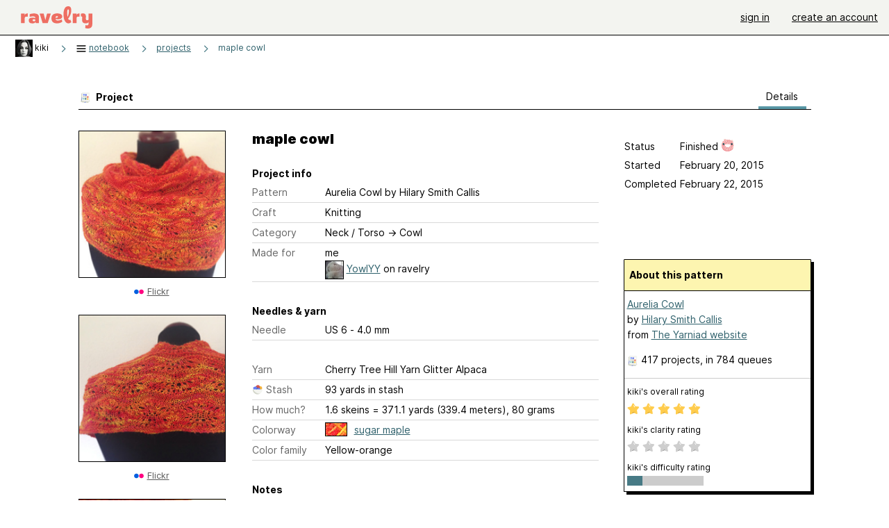

--- FILE ---
content_type: text/html; charset=utf-8
request_url: https://www.ravelry.com/projects/kiki/aurelia-cowl
body_size: 6877
content:
<!DOCTYPE html>
<html class="with_scroll_padding" data-large-font="0" lang="en" xml:lang="en" xmlns="http://www.w3.org/1999/xhtml">
<head>
<title>Ravelry: kiki's maple cowl</title>
<meta content="text/html; charset=utf-8" http-equiv="Content-Type" />
<meta content="3/2CkWumontZEnTR628JM10DUROtDxKedveJsmHKrR0=" id="authenticity-token" name="authenticity-token" />
<meta content="origin-when-crossorigin" name="referrer" />
<meta content="noodp" name="robots" />
<meta content="Ravelry" name="application-name" />
<meta content="Ravelry" name="apple-mobile-web-app-title" />
<link rel="manifest" href="/manifest.webmanifest?v=20231002">
<link href="https://style-cdn.ravelrycache.com/stylesheets/ravelry_legacy_v1_2_2511201357.css" rel="Stylesheet" type="text/css" />
<link href="https://style-cdn.ravelrycache.com/stylesheets/ravelry_components_v1_2_2511201817.css" rel="Stylesheet" type="text/css" />
<link href="https://style-cdn.ravelrycache.com/stylesheets/isolated_projects_no_rsp_2305021409.css" rel="Stylesheet" type="text/css" />


<script src="https://style-cdn.ravelrycache.com/javascripts/base11_2406161035.js" type="text/javascript"></script>
<script src="https://style-cdn.ravelrycache.com/javascripts/ravelry_2512040932.js" type="text/javascript"></script>
<script src="https://style-cdn.ravelrycache.com/javascripts/isolated_projects_2304061611.js" type="text/javascript"></script>





<link rel="apple-touch-icon" sizes="57x57" href="/images/assets/favicons/apple-touch-icon-57x57.png?v=2">
<link rel="apple-touch-icon" sizes="60x60" href="/images/assets/favicons/apple-touch-icon-60x60.png?v=2">
<link rel="apple-touch-icon" sizes="72x72" href="/images/assets/favicons/apple-touch-icon-72x72.png?v=2">
<link rel="apple-touch-icon" sizes="76x76" href="/images/assets/favicons/apple-touch-icon-76x76.png?v=2">
<link rel="apple-touch-icon" sizes="114x114" href="/images/assets/favicons/apple-touch-icon-114x114.png?v=2">
<link rel="apple-touch-icon" sizes="120x120" href="/images/assets/favicons/apple-touch-icon-120x120.png?v=2">
<link rel="apple-touch-icon" sizes="144x144" href="/images/assets/favicons/apple-touch-icon-144x144.png?v=2">
<link rel="apple-touch-icon" sizes="152x152" href="/images/assets/favicons/apple-touch-icon-152x152.png?v=2">
<link rel="apple-touch-icon" sizes="180x180" href="/images/assets/favicons/apple-touch-icon-180x180.png?v=2">
<link rel="icon" type="image/png" href="/images/assets/favicons/android-chrome-192x192.png?v=2" sizes="192x192">
<link rel="icon" type="image/png" href="/images/assets/favicons/favicon-16x16.png?v=2" sizes="16x16">
<link rel="icon" type="image/png" href="/images/assets/favicons/favicon-32x32.png?v=2" sizes="32x32">
<link rel="icon" type="image/png" href="/images/assets/favicons/favicon-96x96.png?v=2" sizes="96x96">
<meta name="msapplication-TileImage" content="/images/assets/favicons/mstile-144x144.png?v=2">
<meta content="@ravelry" name="twitter:site">
<meta content="summary_large_image" name="twitter:card">
<meta content="kiki's maple cowl" name="twitter:title">
<meta content="
added 1 more repeat of 15 rows incl. an additional inc row (208 st) before knitting the border chart.

great pattern, well written and a really clever shaping.

the yarn was part of the winter bun..." name="twitter:description">
<meta content="https://images4-g.ravelrycache.com/flickr/1/6/6/16610536291/16610536291.jpg" name="twitter:image:src">
<meta content="https://images4-g.ravelrycache.com/flickr/1/6/6/16610536291/16610536291.jpg" name="twitter:image">
<meta content="blog" property="og:type">
<meta content="Ravelry" property="og:site_name">
<meta content="kiki's maple cowl" property="og:title">
<meta content="
added 1 more repeat of 15 rows incl. an additional inc row (208 st) before knitting the border chart.

great pattern, well written and a really clever shaping.

the yarn was part of the winter bun..." property="og:description">
<meta content="https://images4-f.ravelrycache.com/flickr/1/6/6/16610536291/16610536291_n.jpg" property="og:image">
<meta content="1424611524" property="og:updated_time">

<link rel="search" type="application/opensearchdescription+xml" title="Ravelry" href="http://www.ravelry.com/search.xml">
<script async defer data-domain="ravelry.com" src="https://plausible.io/js/plausible.js"></script>
</head>
<body class="projects projects_show show_action  with_responsive with_subnavigation with_subnavigation--all   wide_core_item_page wide_core_item_page--squeezed normal with_frontend_v1_2 with_navigation_v2 with_typeface_default theme_automatic theme_merino theme_light_merino">
<div id="page">
<div data-autohide-nav-touch="1" data-autohide-nav="0" data-disable-auto-emoji="0" data-disable-facebook="0" data-disable-forums-menu="0" data-disable-magic-mentions="0" data-disable-quick-magic-links="0" data-flair-week="0" data-light-theme="merino" data-photos-add-to-tail="0" data-photos-auto-edit="0" data-stop-gifs="0" data-theme-disable-switching="0" data-theme="merino" id="user_preference_data" style="display: none"></div>
<div id="page_header">
<div class="navigation_v2" id="navigation_v2" role="navigation">
<span class="navigation_v2__pillarbox navigation_v2__pillarbox--first"></span>
<a class="navigation_v2__logo rsp_hidden" href="/">
<img alt="Ravelry Logo" class="navigation_v2__logo__secondary navigation_v2__logo__secondary--guest rsp_hidden" id="navigation_logo_secondary" src="https://style-cdn.ravelrycache.com/images/assets/logos/secondary.svg" style="display: none;" />
<img alt="Ravelry Logo" class="navigation_v2__logo__text" id="navigation_logo_text" src="https://style-cdn.ravelrycache.com/images/assets/logos/primary.svg" />
</a>
<a href="/" class="rsp_only navigation_v2__tab navigation_v2__tab--active">ravelry</a>
<a class="navigation_v2__tab registered_preview" href="#" style="display: none;">patterns</a>
<a class="navigation_v2__tab registered_preview" href="#" style="display: none;">yarns</a>
<a class="navigation_v2__tab registered_preview" href="#" style="display: none;">people</a>
<a class="navigation_v2__tab registered_preview" href="#" style="display: none;">groups</a>
<span class="navigation_v2__spacer navigation_v2__spacer--guestlogin"></span>
<a class="navigation_v2__tab registered_preview" href="#" style="display: none;">forums</a>
<a class="navigation_v2__tab registered_preview" href="#" style="display: none;">my notebook</a>
<a class="rsp_only navigation_v2__tab navigation_v2__tab--guestlogin" href="/" title="Ravelry">
<img alt="" src="https://style-cdn.ravelrycache.com/images/assets/logos/primary.svg" />
</a>
<div class="navigation_v2__tab navigation_v2__tab--guestlogin">
<a href="/account/login?return_to=/projects/kiki/aurelia-cowl">sign in</a>
</div>
<div class="navigation_v2__tab navigation_v2__tab--guestlogin">
<a href="/people/kiki/invitations">create an account</a>
</div>
<span class="rsp_only navigation_v2__spacer navigation_v2__spacer--guestlogin"></span>
<span class="navigation_v2__pillarbox navigation_v2__pillarbox--last"></span>
</div>
</div>
<div id="searchlight_window">
<div class="searchlight_dialog">
<div class="searchlight_dialog__search">
<form autocomplete="off" class="fancy_form searchlight_dialog__form" onsubmit="R.searchlight.search(); return false;">
<input autocomplete="off" class="searchlight_dialog__search_box" id="searchlight_dialog_input" placeholder="search by name: patterns, yarns, people..." type="text" />
<img alt="" aria-hidden="true" class="searchlight_dialog__progress icon_16 o-icon--loading_tiny_alternate o-icon o-icon--xs" id="searchlight_dialog_progress" src="https://style-cdn.ravelrycache.com/images/assets/icons/ui/tiny-loader.svg?v=34" style="display: none;" />
</form>
<div class="searchlight_dialog__results" id="searchlight_dialog_results"></div>
<div class="searchlight_dialog__advanced_links" id="searchlight_dialog_links">
<div style="padding-bottom: 1em;">
advanced search
</div>
<ul class="searchlight_dialog__advanced_links__list">
<li><a href="/patterns/search#query=" class="searchlight_dialog__advanced_links__link" id="searchlight_patterns_advanced">patterns</a></li>
<li><a href="/projects/search#query=" class="searchlight_dialog__advanced_links__link">projects</a></li>
<li><a href="/designers/search#query=" class="searchlight_dialog__advanced_links__link">designers</a></li>
<li><a href="/sources/search#query=" class="searchlight_dialog__advanced_links__link">sources</a></li>
</ul>
<ul class="searchlight_dialog__advanced_links__list">
<li><a href="/yarns/search#query=" class="searchlight_dialog__advanced_links__link">yarns</a></li>
<li><a href="/stash/search#query=" class="searchlight_dialog__advanced_links__link">stashes</a></li>
<li><a href="/shops/search#query=" class="searchlight_dialog__advanced_links__link">yarn shops</a></li>
<li><a href="/yarns/brands/search#query=" class="searchlight_dialog__advanced_links__link">brands</a></li>
<li><a href="/fiber/stash/search#query=" class="searchlight_dialog__advanced_links__link">fiber</a></li>
</ul>
<ul class="searchlight_dialog__advanced_links__list">
<li><a href="/people/search#query=" class="searchlight_dialog__advanced_links__link">people</a></li>
<li><a href="/groups/search#alive=yes&amp;query=" class="searchlight_dialog__advanced_links__link">groups</a></li>
<li><a href="/discuss/search#query=&amp;view=posts" class="searchlight_dialog__advanced_links__link">forum posts</a></li>
<li><a href="/discuss/search#query=&amp;view=topics" class="searchlight_dialog__advanced_links__link">topics</a></li>
<li><a href="/events/search#query=" class="searchlight_dialog__advanced_links__link">events</a></li>
</ul>
<div style="clear:both;" class="c_d"></div>

</div>
</div>
<div class="searchlight_dialog__recently_viewed" id="searchlight_dialog_recently_viewed"></div>
<div class="searchlight_dialog__saved_searches" id="searchlight_dialog_saved_searches"></div>
<div style="clear:both;" class="c_d"></div>
</div>

</div>
<div id="content" role="main">
<div id="main"></div>
<div class="heading notebook_breadcrumbs">
<h2 class="breadcrumbs breadcrumbs--notebook breadcrumbs--subnavigation"><span class="navigation_v2__pillarbox navigation_v2__pillarbox--first"></span><span class="breadcrumbs__crumbs"><span class="breadcrumbs__crumb"><a href="https://www.ravelry.com/people/kiki" class="breadcrumb_avatar avatar_nobubble" id="ab_kiki" title="View kiki's profile"><img class="breadcrumb_avatar__image" height="25" src="https://avatars-d.ravelrycache.com/kiki/1014612545/IMG_2124_tiny.jpeg" width="25" /></a> <span class="r_link_to ">kiki</span></span> <span class="breadcrumb_divider breadcrumbs__divider">></span> <span class="breadcrumbs__crumb"><span class='breadcrumbs__crumb__menu'><a href="/projects/kiki"><img alt="" aria-hidden="true" class="breadcrumbs__indicator subnavigation_only icon_16 o-icon--breadcrumb_menu o-icon o-icon--xs" src="https://style-cdn.ravelrycache.com/images/assets/ravelry/icon-menu.svg?v=34" /> <span>notebook</span></a><div class="breadcrumbs__menu" style="position: absolute; display: none;"><ul class="navigation_v2__menu"><div class="navigation_title rsp_only">
my notebook
</div>
<li class="navigation_v2__menu__item projects_option">
<a href="/projects/kiki"><span class="notebook_image_tag"><img class="notebook_menu__icon" src="https://style-cdn.ravelrycache.com/images/assets/icons/projects.svg" /></span>Projects</a>
</li>
<li class="navigation_v2__menu__item queue_option">
<a href="/people/kiki/queue"><span class="notebook_image_tag"><img class="notebook_menu__icon" src="https://style-cdn.ravelrycache.com/images/assets/icons/queue.svg" /></span>Queue</a>
</li>
<li class="navigation_v2__menu__item stash_option">
<a href="/people/kiki/stash"><span class="notebook_image_tag"><img class="notebook_menu__icon" src="https://style-cdn.ravelrycache.com/images/assets/icons/stash.svg" /></span>Stash</a>
</li>
<li class="navigation_v2__menu__item handspun_option">
<a href="https://www.ravelry.com/people/kiki/handspun"><span class="notebook_image_tag"><img class="notebook_menu__icon" src="https://style-cdn.ravelrycache.com/images/assets/icons/handspun.svg" /></span>Handspun</a>
</li>
<li class="navigation_v2__menu__item needles_option">
<a href="/people/kiki/needles"><span class="notebook_image_tag"><img class="notebook_menu__icon" src="https://style-cdn.ravelrycache.com/images/assets/icons/tools.svg" /></span>Tools</a>
</li>
<li class="navigation_v2__menu__item favorites_option">
<a href="/people/kiki/favorites"><span class="notebook_image_tag"><img class="notebook_menu__icon" src="https://style-cdn.ravelrycache.com/images/assets/icons/favorites.svg" /></span>Favorites</a>
</li>
<li class="navigation_v2__menu__item books_option">
<a href="https://www.ravelry.com/people/kiki/library"><span class="notebook_image_tag"><img class="notebook_menu__icon" src="https://style-cdn.ravelrycache.com/images/assets/icons/library.svg" /></span>Library</a>
</li>
<li class="navigation_v2__menu__item uncollapse_option rsp_only">
<a href="#" onclick="R.navigation.expandNotebookMenu(); return false;">more...</a>
</li>
</ul></div></span></span> <span class="breadcrumb_divider breadcrumbs__divider">></span> <span class="breadcrumbs__crumb"><a href="/projects/kiki">projects</a></span> <span class="breadcrumb_divider breadcrumbs__divider">></span> <span class="breadcrumbs__crumb breadcrumbs__crumb--active"><a href="https://www.ravelry.com/projects/kiki/aurelia-cowl">maple cowl</a></span></span> <span class="breadcrumbs__tools"></span><span class="navigation_v2__pillarbox navigation_v2__pillarbox--last"></span></h2></div>
<div class="page_title">
maple cowl
</div>
<div class="rsp_only" id="mobile_tool_buttons"></div>
<div class="rsp_only">
<div class="notebook_navigation chiclet" id="project_menu">
<div class="notebook_navigation__header"></div>
<ul class="notebook_navigation__items">
<li class="rsp_only"><span class="static_tab" id="about_tab"><a href="https://www.ravelry.com/people/kiki">about me<div class="c-navigation_indicator"><div class="c-navigation_indicator__snake"></div></div></a></span></li>
<li aria-current="page" class="notebook_navigation__items__projects" id="current"><span class="static_tab" id="projects_tab"><a href="/projects/kiki"><img class="notebook_navigation__icon" height="16" src="https://style-cdn.ravelrycache.com/images/silk-color_swatch.png" width="16" />projects<div class="c-navigation_indicator"><div class="c-navigation_indicator__snake"></div></div></a></span></li>
<li><span class="static_tab" id="handspun_tab"><a href="https://www.ravelry.com/people/kiki/handspun"><img class="notebook_navigation__icon" src="https://style-cdn.ravelrycache.com/images/bobbin.png" />handspun<div class="c-navigation_indicator"><div class="c-navigation_indicator__snake"></div></div></a></span></li>
<li><span class="static_tab" id="stash_tab"><a href="/people/kiki/stash"><img class="notebook_navigation__icon" height="16" src="https://style-cdn.ravelrycache.com/images/silk-basket.png" width="16" />stash<div class="c-navigation_indicator"><div class="c-navigation_indicator__snake"></div></div></a></span></li>
<li><span class="static_tab" id="queue_tab"><a href="/people/kiki/queue"><img class="notebook_navigation__icon" src="https://style-cdn.ravelrycache.com/images/32x32/farmfresh-text_list_numbers.png" />queue<div class="c-navigation_indicator"><div class="c-navigation_indicator__snake"></div></div></a></span></li>
<li><span class="static_tab" id="favorites_tab"><a href="/people/kiki/favorites"><img class="notebook_navigation__icon" src="https://style-cdn.ravelrycache.com/images/fatcow_heart_32-silk-comp.png" />favorites<div class="c-navigation_indicator"><div class="c-navigation_indicator__snake"></div></div></a></span></li>
<li><span class="static_tab" id="friends_tab"><a href="/people/kiki/friends"><img class="notebook_navigation__icon" src="https://style-cdn.ravelrycache.com/images/32x32/group.png" />friends<div class="c-navigation_indicator"><div class="c-navigation_indicator__snake"></div></div></a></span></li>
<li><span class="static_tab" id="user_groups_tab"><a href="https://www.ravelry.com/people/kiki/groups"><img class="notebook_navigation__icon" height="16" src="https://style-cdn.ravelrycache.com/images/silk-comments.png" width="16" />groups &amp; events<div class="c-navigation_indicator"><div class="c-navigation_indicator__snake"></div></div></a></span></li>
<li><span class="static_tab" id="needles_tab"><a href="/people/kiki/needles"><img class="notebook_navigation__icon" src="https://style-cdn.ravelrycache.com/images/needles.png" />needles &amp; hooks<div class="c-navigation_indicator"><div class="c-navigation_indicator__snake"></div></div></a></span></li>
<li><span class="static_tab" id="library_tab"><a href="https://www.ravelry.com/people/kiki/new_library"><img class="notebook_navigation__icon" src="https://style-cdn.ravelrycache.com/images/library-shelves.png" />library<div class="c-navigation_indicator"><div class="c-navigation_indicator__snake"></div></div></a></span></li>
<li><span class="static_tab" id="posts_tab"><a href="/people/kiki/posts"><img class="notebook_navigation__icon" height="16" src="https://style-cdn.ravelrycache.com/images/silk-house.png" width="16" />blog posts<div class="c-navigation_indicator"><div class="c-navigation_indicator__snake"></div></div></a></span></li>
</ul>
</div>
<div class="notebook_navigation__footer"></div>

</div>
<div class="editor tab_bar_container tab_bar_container--with_button_box_0row tab_bar_container--with_hero">
<div class="tabs tabs--subnavigation tabs--tab_builder tab_bar_responsive tabs--subnavigation_overflowable tabs--with_page_type tabs--tabset_project tab_bar_responsive--with_counts tab_bar_responsive--with_border" data-tabset-id="project" id="tabset"><div class="tabs__shim"></div><div class="tabs__sections tabs__sections--subnavigation"><ul class="rsp_hidden tabs__sections__page_type"><li><img alt="" aria-hidden="true" class="icon_16 o-icon--projects o-icon o-icon--xs" src="https://style-cdn.ravelrycache.com/images/assets/icons/projects.svg?v=34" /> Project</li></ul><ul class="rsp_hidden tabs__sections__default"><li aria-current="page" id="current"><span class="static_tab" id="show_tab"><a href="/projects/kiki/aurelia-cowl">details<div class="c-navigation_indicator"><div class="c-navigation_indicator__snake"></div></div></a></span></li></ul><a class="tabs__overflow_indicator subnavigation_only"><img alt="Expand" class="icon_16 o-icon--tabs_expand o-icon o-icon--xs" src="https://style-cdn.ravelrycache.com/images/assets/icons/arrow-double-chevron-right.svg?v=34" /></a><ul class="tabs__sections__priority rsp_hidden"><li aria-current="page" id="current"><span class="static_tab" id="show_tab"><a href="/projects/kiki/aurelia-cowl">details<div class="c-navigation_indicator"><div class="c-navigation_indicator__snake"></div></div></a></span></li></ul></div><div class="tabs__shim"></div><ul class="tabs__legacy"><li aria-current="page" id="current"><span class="static_tab" id="show_tab"><a href="/projects/kiki/aurelia-cowl">details<div class="c-navigation_indicator"><div class="c-navigation_indicator__snake"></div></div></a></span></li></ul></div><div class="panels">
<div data-project-id="14674581" id="data"></div>
<div class="core_item_panel--notebook_show panel" id="show_panel">

<div class="photo_gallery_container">
<div class="photo_gallery_hero rsp_only">
<div class="touch_gallery__item" id="slideshow_element">
<img class="lazy_srcset lazy_srcset--loading" data-lazy-srcset="https://images4-f.ravelrycache.com/flickr/1/6/6/16610536291/16610536291_n.jpg 1x, https://images4-g.ravelrycache.com/flickr/1/6/6/16610536291/16610536291.jpg 2x" height="133.33333333333331vw" id="hero_photo_47080925" onclick="R.photos.responsiveFullscreen(this); return false;" src="https://images4-f.ravelrycache.com/flickr/1/6/6/16610536291/16610536291_t.jpg" />
</div>
</div>

<div class="photo_gallery resizable_photo_gallery resizable_photo_gallery--size_4" data-photo-manager="0" data-photographable-id="14674581" data-photographable-type="Project">
<div class="section photo_gallery__section">
<div class="photo_border framed_photo photo_gallery__border "><div class="photo_frame photo_gallery__frame real_photo"><div class="photo photo_gallery__photo zoomable_photo" id="photo_47080925"><img alt="" class="" data-image-height="222" data-image-width="296" data-photo-id="47080925" data-slideshow-url="https://images4-g.ravelrycache.com/flickr/1/6/6/16610536291/16610536291.jpg" height="222" src="https://images4-f.ravelrycache.com/flickr/1/6/6/16610536291/16610536291_n.jpg" srcset="https://images4-f.ravelrycache.com/flickr/1/6/6/16610536291/16610536291_n.jpg 1x, https://images4-g.ravelrycache.com/flickr/1/6/6/16610536291/16610536291.jpg 2x" style="left: -25px;top: -3px;width: 296px; max-width: 296px;" width="296" /></div></div></div>
<div class="photo_gallery__caption copyright">
<a href="http://www.flickr.com/photos/99174735@N00/16610536291" rel="noopener" target="_new"><img height="16" src="https://style-cdn.ravelrycache.com/images/32x32/flickr-dots.png" width="16" /></a> <a href="http://www.flickr.com/photos/99174735@N00/16610536291" rel="noopener" target="_blank">Flickr</a>

</div>
</div>
<div class="section photo_gallery__section">
<div class="photo_border framed_photo photo_gallery__border "><div class="photo_frame photo_gallery__frame real_photo"><div class="photo photo_gallery__photo zoomable_photo" id="photo_47080924"><img alt="" class="" data-image-height="222" data-image-width="296" data-photo-id="47080924" data-slideshow-url="https://images4-f.ravelrycache.com/flickr/1/6/6/16611046832/16611046832.jpg" height="222" src="https://images4-g.ravelrycache.com/flickr/1/6/6/16611046832/16611046832_n.jpg" srcset="https://images4-g.ravelrycache.com/flickr/1/6/6/16611046832/16611046832_n.jpg 1x, https://images4-f.ravelrycache.com/flickr/1/6/6/16611046832/16611046832.jpg 2x" style="left: 0px;top: 0px;width: 296px; max-width: 296px;" width="296" /></div></div></div>
<div class="photo_gallery__caption copyright">
<a href="http://www.flickr.com/photos/99174735@N00/16611046832" rel="noopener" target="_new"><img height="16" src="https://style-cdn.ravelrycache.com/images/32x32/flickr-dots.png" width="16" /></a> <a href="http://www.flickr.com/photos/99174735@N00/16611046832" rel="noopener" target="_blank">Flickr</a>

</div>
</div>
<div class="section photo_gallery__section">
<div class="photo_border framed_photo photo_gallery__border "><div class="photo_frame photo_gallery__frame real_photo"><div class="photo photo_gallery__photo zoomable_photo" id="photo_47080923"><img alt="" class="" data-image-height="222" data-image-width="296" data-photo-id="47080923" data-slideshow-url="https://images4-f.ravelrycache.com/flickr/1/6/6/16610534431/16610534431.jpg" height="222" src="https://images4-f.ravelrycache.com/flickr/1/6/6/16610534431/16610534431_n.jpg" srcset="https://images4-f.ravelrycache.com/flickr/1/6/6/16610534431/16610534431_n.jpg 1x, https://images4-f.ravelrycache.com/flickr/1/6/6/16610534431/16610534431.jpg 2x" style="left: -49px;top: -8px;width: 296px; max-width: 296px;" width="296" /></div></div></div>
<div class="photo_gallery__caption copyright">
<a href="http://www.flickr.com/photos/99174735@N00/16610534431" rel="noopener" target="_new"><img height="16" src="https://style-cdn.ravelrycache.com/images/32x32/flickr-dots.png" width="16" /></a> <a href="http://www.flickr.com/photos/99174735@N00/16610534431" rel="noopener" target="_blank">Flickr</a>

</div>
</div>
<div class="section photo_gallery__section">
<div class="photo_border framed_photo photo_gallery__border "><div class="photo_frame photo_gallery__frame real_photo"><div class="photo photo_gallery__photo zoomable_photo" id="photo_47060349"><img alt="" class="" data-image-height="222" data-image-width="296" data-photo-id="47060349" data-slideshow-url="https://images4-g.ravelrycache.com/flickr/1/6/4/16415715810/16415715810.jpg" height="222" src="https://images4-g.ravelrycache.com/flickr/1/6/4/16415715810/16415715810_n.jpg" srcset="https://images4-g.ravelrycache.com/flickr/1/6/4/16415715810/16415715810_n.jpg 1x, https://images4-g.ravelrycache.com/flickr/1/6/4/16415715810/16415715810.jpg 2x" style="left: -72px;top: 0px;width: 296px; max-width: 296px;" width="296" /></div></div></div>
<div class="photo_gallery__caption copyright">
<a href="http://www.flickr.com/photos/99174735@N00/16415715810" rel="noopener" target="_new"><img height="16" src="https://style-cdn.ravelrycache.com/images/32x32/flickr-dots.png" width="16" /></a> <a href="http://www.flickr.com/photos/99174735@N00/16415715810" rel="noopener" target="_blank">Flickr</a>

</div>
</div>
<div style="clear:both;" class="c_d"></div>
<div class="copyright rsp_hidden">
photos above
&copy;
kiki
<br />
unless otherwise noted
</div>
</div>
</div>

<div class="view_core_item core_item_content core_item_content--notebook">
<div class="core_item_inner core_item_content__fields core_item_content__fields--notebook">
<fieldset class="rsp_only">
<div id="responsive_status_edit"></div>
<div id="responsive_status_view">
<div class="core_item_content__field field">
<label>Status</label>
Finished

<img class="happiness" src="https://style-cdn.ravelrycache.com/images/assets/icons/happiness-very-happy.svg?v=34" title="Happiness with this project: 5 out of 5" />
</div>
<div class="core_item_content__field field progress project_progress_field" id="project1_14674581_progress_field" style="display: none;">
<label for="project_started">Progress</label>
<div class="rateable" type="project1"><span class='caption'>Progress</span><ul class="project_progress rating readonly_rating" id="project1_14674581_progress"><li class="filled" data-rating="0"></li><li class="filled" data-rating="5"></li><li class="filled" data-rating="10"></li><li class="filled" data-rating="15"></li><li class="filled" data-rating="20"></li><li class="filled" data-rating="25"></li><li class="filled" data-rating="30"></li><li class="filled" data-rating="35"></li><li class="filled" data-rating="40"></li><li class="filled" data-rating="45"></li><li class="filled" data-rating="50"></li><li class="filled" data-rating="55"></li><li class="filled" data-rating="60"></li><li class="dim" data-rating="65"></li><li class="dim" data-rating="70"></li><li class="dim" data-rating="75"></li><li class="dim" data-rating="80"></li><li class="dim" data-rating="85"></li><li class="dim" data-rating="90"></li><li class="dim" data-rating="95"></li><li class="dim" data-rating="99"></li><li class="dim" data-rating="100"></li></ul></div><script type="text/javascript">
//<![CDATA[
R.controls.updateRatingControls('project1_14674581_progress_field');
//]]>
</script>
<div class="percentage progress_name" id="project1_14674581_progress_name">
 60%
</div>
</div>

<div class="core_item_content__field field">
<label for="project_started">Started</label>
February 20, 2015
</div>
<div class="core_item_content__field field">
<label for="project_completed">Completed</label>
February 22, 2015
</div>
<div class="core_item_content__field field hover_notes" style="visibility: hidden;">
</div>
<div style="clear:both;" class="c_d"></div>

</div>
</fieldset>
<h2 class="rsp_hidden core_item_content__title--without_attribution">
maple cowl
</h2>
<fieldset>
<legend class="core_item_content__legend">
Project info
</legend>
<div class="field core_item_content__field">
<label for="project_pattern_name">
Pattern
</label>
<div class="value">
<span class="r_link_to ">Aurelia Cowl</span>
by Hilary Smith Callis
</div>
</div>
<div class="field core_item_content__field">
<label>Craft</label>
<div class="value">Knitting</div>
</div>
<div class="field core_item_content__field">
<label>Category</label>
<div class="value">
<div class="category"><span>Neck / Torso</span> &rarr; <span>Cowl</span></div>
</div>
</div>
<div class="field core_item_content__field project_made_for_user">
<label for="project_made_for_user">Made for</label>
me
<div class="value">
<span class="r_link_to tiny_avatar" title="YowlYY's profile"><img class="made_for_user_avatar" height="25" src="https://avatars-d.ravelrycache.com/YowlYY/406178688/29796712963_baab6027f4_z_tiny.jpg" width="25" /></span>
<a href="https://www.ravelry.com/people/YowlYY">YowlYY</a>
on ravelry
</div>
</div>
</fieldset>
<fieldset>
<legend class="core_item_content__legend">
Needles & yarn
</legend>
<div class="field core_item_content__field">
<label>Needle</label>
<div class="value">US 6  - 4.0 mm</div>
</div>
</fieldset>
<fieldset style="margin-bottom: 2em;">
<div class="field core_item_content__field">
<label>Yarn</label>
<div class="value">
<span class="r_link_to ">Cherry Tree Hill Yarn Glitter Alpaca</span>
</div>
</div>
<div class="field core_item_content__field">
<label class="utility_flex_center">
Stash
<img alt="" aria-hidden="true" class="inline icon_16 o-icon--stash o-icon o-icon--xs" src="https://style-cdn.ravelrycache.com/images/assets/icons/stash.svg?v=34" style="border: none;" />
</label>
<div class="value value--in_stash">
<span class="r_link_to ">93 yards in stash</span>
</div>
</div>
<div class="field core_item_content__field">
<label>How much?</label>
<div class="value">
1.6 skeins = 371.1 yards (339.4 meters), 80 grams
</div>
</div>
<div class="field core_item_content__field project_colorway">
<label>Colorway</label>
<div class="value">
<a class="photo zoomable_photo photo_peek " id="photo_47058000" style="background-image: url('https://images4-g.ravelrycache.com/flickr/1/6/4/16415715810/16415715810_m.jpg'); background-position: -133px -70px; background-repeat: no-repeat;"></a>
<a href="/stash/search#colorway-link=maplesugar&amp;photo=yes&amp;yarn-link=cherry-tree-hill-yarn-glitter-alpaca">sugar maple</a>
<div style="clear:both;" class="c_d"></div>
</div>
</div>
<div class="field core_item_content__field">
<label>Color family</label>
<div class="value">Yellow-orange</div>
</div>

</fieldset>
<fieldset>
<legend class="core_item_content__legend" style="position: relative; width: 100%;">
<span>Notes</span>
</legend>
<div class="notes markdown core_item_content__text_block" id="project_notes_14674581">
<div class="markdown__dated_entry">
<div class="markdown__dated_entry__heading" id="rich_notes_raw"></div>

<p>added 1 more repeat of 15 rows incl. an additional inc row (208 st) before knitting the border chart.</p>

<p>great pattern, well written and a really clever shaping.</p>

<p>the yarn was part of the winter bunderland swap in 2009 &amp; finally i got the inspiration ;)</p>

</div>
<div id="append_notes_container"></div>

</div>
</fieldset>
<div class="view_count">
viewed 190 times
<span id="helpful_vote">
<span style="font-size: 12px;">
|
</span>
helped
2 people

</span>
</div>
</div>
<div class="core_item_margin core_item_sidebar">
<div id="tool_buttons">
</div>
<div class="status_box_container status_box_container--projects rsp_hidden">
<div class="project_status status_box" id="status_edit"></div>
<div class="project_status status_box view_only_status" id="status_view">
<div class="field">
<label>Status</label>
Finished

<img class="happiness" src="https://style-cdn.ravelrycache.com/images/assets/icons/happiness-very-happy.svg?v=34" title="Happiness with this project: 5 out of 5" />
</div>
<div class="field progress project_progress_field" id="project2_14674581_progress_field" style="display: none;">
<label for="project_started">Progress</label>
<div class="rateable" type="project2"><span class='caption'>Progress</span><ul class="project_progress rating readonly_rating" id="project2_14674581_progress"><li class="filled" data-rating="0"></li><li class="filled" data-rating="5"></li><li class="filled" data-rating="10"></li><li class="filled" data-rating="15"></li><li class="filled" data-rating="20"></li><li class="filled" data-rating="25"></li><li class="filled" data-rating="30"></li><li class="filled" data-rating="35"></li><li class="filled" data-rating="40"></li><li class="filled" data-rating="45"></li><li class="filled" data-rating="50"></li><li class="filled" data-rating="55"></li><li class="filled" data-rating="60"></li><li class="dim" data-rating="65"></li><li class="dim" data-rating="70"></li><li class="dim" data-rating="75"></li><li class="dim" data-rating="80"></li><li class="dim" data-rating="85"></li><li class="dim" data-rating="90"></li><li class="dim" data-rating="95"></li><li class="dim" data-rating="99"></li><li class="dim" data-rating="100"></li></ul></div><script type="text/javascript">
//<![CDATA[
R.controls.updateRatingControls('project2_14674581_progress_field');
//]]>
</script>
<div class="percentage progress_name" id="project2_14674581_progress_name">
 60%
</div>
</div>

<div class="field">
<label for="project_started">Started</label>
February 20, 2015
</div>
<div class="field">
<label for="project_completed">Completed</label>
February 22, 2015
</div>
<div class="field hover_notes" style="visibility: hidden;">
</div>
<div style="clear:both;" class="c_d"></div>

</div>
</div>
<div id="group_summary">
&nbsp;
</div>
<div id="pattern_summary">
<div class="pattern_summary box box--sidebar box--notebook">
<div class="box_title box_title--sidebar">
About this pattern
</div>
<div class="box_contents box_contents--sidebar" data-pattern-id="544062" id="pattern_summary_content">
<div class="pattern_name item">
<a href="https://www.ravelry.com/patterns/library/aurelia-cowl" class="fn">Aurelia Cowl</a>
</div>
<div class="pattern_author">by <a href="https://www.ravelry.com/designers/hilary-smith-callis">Hilary Smith Callis</a></div>
<div class="pattern_source">from <a href="https://www.ravelry.com/patterns/sources/the-yarniad-website" class="preview" id="preview_544062">The Yarniad website</a></div>
<div class="pattern_people summary_box_people">
<img alt="" aria-hidden="true" class="inline icon_16 o-icon--projects o-icon o-icon--xs" src="https://style-cdn.ravelrycache.com/images/assets/icons/projects.svg?v=34" />
<span class="r_link_to ">417 projects</span>,
in 784 queues

</div>
<div>
<div class="box_divider"></div>
<div class="box__subtitle"></div>
<small>
kiki's overall rating
</small>
<ul class="rating star_rating clickable_rating" id="pattern_544062_rating">
<li class="filled"></li>
<li class="filled"></li>
<li class="filled"></li>
<li class="filled"></li>
<li class="filled"></li>
<div style="clear:both;" class="c_d"></div>
</ul>
<small style="display: block; margin-top: 1em;">
kiki's clarity rating
</small>
<ul class="rating star_rating clickable_rating" id="pattern_544062_clarity">
<li></li>
<li></li>
<li></li>
<li></li>
<li></li>
<div style="clear:both;" class="c_d"></div>
</ul>
<small style="display: block; margin-top: 1em;">
kiki's difficulty rating
</small>
<ul class="rating bar_rating" id="pattern_544062_difficulty">
<li class="filled"></li>
<li class="filled"></li>
<li></li>
<li></li>
<li></li>
<li></li>
<li></li>
<li></li>
<li></li>
<li></li>
</ul>
<div class="difficulty" id="pattern_544062_difficulty_score"></div>
<div style="clear:both;" class="c_d"></div>
</div>
</div>
<div style="clear:both;" class="c_d"></div>
</div>
<div class="user_editable">
</div>

</div>

<div id="yarn_summary">
<div class="yarn_summary_container">
<div class="yarn_summary box box--sidebar" id="yarn_92_summary">
<div class="box_title box_title--sidebar">
About this yarn
</div>
<div class="box_contents box_contents--sidebar yarn_summary_content" data-yarn-id="92" id="yarn_92_content">
<div class="yarn_name item">
<a href="https://www.ravelry.com/yarns/library/cherry-tree-hill-yarn-glitter-alpaca" class="fn">Glitter Alpaca</a>
</div>
<div class="yarn_company">
by <span class="r_link_to ">Cherry Tree Hill Yarn</span>
</div>
<div class="fiber_and_weight">
Light Fingering
</div>
<div class="fibers">
99% Alpaca, 1% Metallic
</div>
<div class="yardage">
232 yards
 / 
50
grams
</div>
<div class="pattern_people summary_box_people">
<p style="line-height: 1.5em;">
<img alt="" aria-hidden="true" class="inline icon_16 o-icon--projects o-icon o-icon--xs" src="https://style-cdn.ravelrycache.com/images/assets/icons/projects.svg?v=34" />
<span class="r_link_to ">171 projects</span>
</p>
<p style="line-height: 1.5em;">
<img alt="" aria-hidden="true" class="inline icon_16 o-icon--stash o-icon o-icon--xs" src="https://style-cdn.ravelrycache.com/images/assets/icons/stash.svg?v=34" />
stashed
<span class="r_link_to ">319 times</span>
</p>
</div>
<div>
<div class="box_divider"></div>
<small>
kiki's star rating
</small>
<ul class="rating star_rating" id="yarn_92_rating">
<!-- %span.rating_label rating -->
<li class="filled"></li>
<li class="filled"></li>
<li class="filled"></li>
<li class="filled"></li>
<li class="filled"></li>
<div style="clear:both;" class="c_d"></div>
</ul>
</div>
</div>
</div>
</div>
<div id="yarn_buying_options">
<div class="zone_specific_yarn_links" id="guest_specific_yarn_links"></div>
</div>
<div class="user_editable">
</div>

</div>
<ul class="project_dates">
<li>
Project created: 
February 21, 2015
</li>
<li>
Updated: February 22, 2015
</li>
</ul>
</div>
</div>

</div>
</div>
<div style="clear:both;" class="c_d"></div>
</div>
<div style="clear:both;" class="c_d"></div>

</div>
<div style="clear:both;" class="c_d"></div>
<div id="prefooter"></div>
</div>

<div aria-live="polite" class="visually_hidden u-sr-only" id="aria_live"></div>
<div class="c-footer" id="footer" role="contentinfo">
<div class="linkbar">
<a href="/">Home</a>
 | 
<a href="/about">About Us</a>
 | 
<a href="/advertisers">Advertising</a>
 | 
<a href="/purchasefinder">Purchase Finder</a>
 | 
<a href="/help">Help</a>
 | 
<a href="/about/apps">Mobile & Apps</a>
 | 
<a href="/groups/ravelry-api">API</a>
 | 
<a href="https://ravelry.statuspage.io">Site Status</a>
 | 
<a href="/about/terms">Terms of Use</a>
&amp;
<a href="/about/privacy">Privacy</a>
<a href="/help/logos" style="background-color: transparent;" title="Ravelry logos and icons"><img alt="" height="20" src="https://style-cdn.ravelrycache.com/images/assets/logos/secondary.svg?v=6" style="vertical-align: top;" width="20" /></a>
<img alt="Pride Flag" height="20" src="https://style-cdn.ravelrycache.com/images/assets/ravelry/pride.svg?v=34" style="vertical-align: top;" />
</div>
</div>

<script type="text/javascript">
//<![CDATA[
(function() {var stamp = new Date().getTime() + ';' + Math.random();var ajs = document.createElement('script'); ajs.type = 'text/javascript'; ajs.async = true;ajs.src = 'https://www.ravelry.com/enablers/s/guest_specific_yarn_links/92?s=' + stamp + '&tag=3';var sibling = document.getElementsByTagName('script')[0];sibling.parentNode.insertBefore(ajs, sibling);})();
//]]>
</script>


</body>
</html>


--- FILE ---
content_type: image/svg+xml
request_url: https://style-cdn.ravelrycache.com/images/assets/icons/happiness-very-happy.svg?v=34
body_size: 3389
content:
<svg width="20" height="21" viewBox="0 0 20 21" fill="none" xmlns="http://www.w3.org/2000/svg">
<path fill-rule="evenodd" clip-rule="evenodd" d="M16.5232 2.41534C16.9166 2.5276 17.1445 2.93751 17.0322 3.33091L16.581 4.91205C16.4688 5.30545 16.0589 5.53336 15.6655 5.4211C15.2721 5.30885 15.0442 4.89894 15.1564 4.50554L15.6076 2.92439C15.7199 2.531 16.1298 2.30309 16.5232 2.41534Z" fill="#F4C3BE"/>
<path fill-rule="evenodd" clip-rule="evenodd" d="M18.3633 4.46485C18.4229 4.86958 18.1431 5.24599 17.7383 5.30559L16.2016 5.53185C15.7969 5.59144 15.4205 5.31165 15.3609 4.90691C15.3013 4.50218 15.5811 4.12576 15.9858 4.06617L17.5225 3.83991C17.9273 3.78032 18.3037 4.06011 18.3633 4.46485Z" fill="#F4C3BE"/>
<path fill-rule="evenodd" clip-rule="evenodd" d="M4.14453 1.16995C4.42323 0.870469 4.89194 0.853623 5.19142 1.13232C5.6123 1.524 5.87133 1.96539 6.02462 2.30027C6.10203 2.46936 6.15486 2.6165 6.18915 2.72474C6.20635 2.77903 6.21905 2.82404 6.22793 2.85773C6.23238 2.87459 6.23589 2.88866 6.23855 2.89969L6.2419 2.91396L6.24312 2.91933L6.24362 2.92157L6.24384 2.92258C6.24389 2.92281 6.24405 2.92351 5.53073 3.07974L6.24384 2.92258C6.33137 3.32221 6.07856 3.71805 5.67894 3.80558C5.28113 3.8927 4.88799 3.64239 4.79808 3.24591L4.79547 3.23568C4.79228 3.22359 4.78625 3.20182 4.77685 3.17215C4.75794 3.11247 4.7261 3.0229 4.67757 2.91691C4.57902 2.70162 4.42121 2.43931 4.18216 2.21684C3.88268 1.93814 3.86583 1.46943 4.14453 1.16995Z" fill="#F4C3BE"/>
<path fill-rule="evenodd" clip-rule="evenodd" d="M7.15293 1.27844C7.37022 1.62506 7.26537 2.0822 6.91874 2.29949C6.75585 2.4016 6.58976 2.60702 6.45062 2.84925C6.38622 2.96136 6.33718 3.06443 6.30469 3.13856C6.28859 3.17527 6.27697 3.20394 6.26992 3.2219L6.26288 3.24022C6.26233 3.2417 6.26205 3.24249 6.26202 3.24255L6.26288 3.24022C6.12567 3.62546 5.70214 3.8267 5.3168 3.68964C4.93136 3.55255 4.73003 3.12894 4.86713 2.7435L5.56504 2.99173C4.86713 2.7435 4.86707 2.74367 4.86713 2.7435L4.86765 2.74204L4.8683 2.74023L4.86998 2.73559L4.87488 2.7223C4.87883 2.71171 4.88416 2.6977 4.89086 2.68062C4.90425 2.64651 4.92324 2.59991 4.94783 2.54382C4.99669 2.43234 5.06928 2.27968 5.16599 2.11132C5.34907 1.79261 5.66311 1.3381 6.13188 1.04425C6.4785 0.826962 6.93564 0.931811 7.15293 1.27844Z" fill="#F4C3BE"/>
<path fill-rule="evenodd" clip-rule="evenodd" d="M0.679013 11.1547C0.679013 15.5709 3.83188 19.9695 9.378 19.7594C16.1389 19.5035 18.7989 15.8955 18.7989 10.8396C18.7989 8.23485 18.3167 6.5325 16.7652 4.98233C15.1464 3.36347 12.4097 1.95203 10.0783 1.95203C0.0338948 1.95203 0.679013 10.0315 0.679013 11.1547" fill="#F4C3BE"/>
<path fill-rule="evenodd" clip-rule="evenodd" d="M9.94229 18.3813C4.39616 18.5914 1.2433 14.1928 1.2433 9.77662C1.2433 9.3241 1.15037 7.74295 1.67966 6.0177C0.520063 8.21029 0.678986 10.582 0.678986 11.1544C0.678986 15.5706 3.83185 19.9706 9.37798 19.7591C14.5726 19.5625 17.3403 17.3807 18.345 14.0891C17.0332 16.5995 14.3719 18.213 9.94229 18.3813" fill="#F2979E"/>
<path d="M0.807775 8.69123C1.2956 8.67115 1.92197 8.66105 2.57818 8.6747C3.57302 8.6954 4.69663 8.77135 5.52596 8.97098C5.57652 8.9058 5.62739 8.84058 5.67856 8.77533C6.68953 7.48621 7.82608 6.17727 9.06006 4.98339C9.05186 4.94749 9.04218 4.90651 9.03091 4.86092C8.98276 4.66601 8.90608 4.38831 8.79332 4.06387C8.59047 3.48021 8.27703 2.76339 7.81585 2.10682C8.20736 2.04953 8.62024 2.00722 9.05565 1.98145C9.41521 2.59007 9.66891 3.19864 9.84285 3.6991C9.89632 3.85295 9.94261 3.99762 9.98238 4.13018C10.7326 3.46816 11.5139 2.857 12.3206 2.32385C12.7568 2.45996 13.1909 2.62935 13.6141 2.82509C10.979 4.37811 8.54752 6.91758 6.55288 9.461C4.53851 12.0296 2.99948 14.5632 2.17456 15.9953C2.15431 16.0304 2.13081 16.0625 2.10464 16.0914C1.87268 15.7304 1.66806 15.3519 1.4915 14.9602C2.0066 14.0845 2.71466 12.9309 3.58146 11.6542C3.13967 11.6778 2.62855 11.7078 2.13284 11.7423C1.58635 11.7804 1.07983 11.8227 0.706228 11.8654C0.688154 11.629 0.679058 11.3919 0.679058 11.1547C0.679058 11.1034 0.677716 11.0377 0.676107 10.959C0.674851 10.8975 0.673432 10.828 0.672363 10.7513C1.07535 10.7073 1.56759 10.6679 2.05563 10.6339C2.8904 10.5757 3.76552 10.5304 4.2918 10.5067C4.32158 10.5053 4.35092 10.5064 4.37964 10.5096C4.51087 10.3264 4.6449 10.1418 4.78165 9.95607C4.13661 9.85289 3.33674 9.80184 2.55507 9.78557C1.83482 9.77059 1.16222 9.7855 0.689886 9.80877C0.708524 9.47312 0.743735 9.09519 0.807775 8.69123Z" fill="#F2979E"/>
<path d="M3.47605 17.7187C3.19233 17.4608 2.92912 17.1835 2.68692 16.89C3.95823 14.9147 5.56134 12.815 7.16494 10.8603C7.35954 10.623 7.7096 10.5885 7.94681 10.7831C8.18403 10.9777 8.21858 11.3278 8.02397 11.565C6.37061 13.5804 4.73556 15.73 3.47605 17.7187Z" fill="#F2979E"/>
<path fill-rule="evenodd" clip-rule="evenodd" d="M5.45124 19.0245C5.10812 18.8673 4.78224 18.6876 4.47403 18.4879C4.49126 18.4532 4.51241 18.4198 4.53754 18.3882L15.8579 4.18656C16.1604 4.4212 16.4422 4.66568 16.6978 4.91555L15.6118 6.27795L17.9253 6.50469C18.1265 6.87259 18.2871 7.25821 18.4129 7.66892L14.7863 7.31348L14.0122 8.28464C14.1587 8.56384 14.3478 8.95253 14.562 9.42493L18.7798 9.9937C18.7928 10.2649 18.7989 10.5465 18.7989 10.8395C18.7989 10.9325 18.798 11.0251 18.7962 11.1171L18.2263 11.0402C17.5144 11.8245 16.7828 12.5352 16.0497 13.178C16.4299 14.2832 16.7837 15.4633 17.0449 16.6205C16.7693 16.9648 16.459 17.285 16.1125 17.579C16.1076 17.5622 16.1034 17.5449 16.1 17.5274C15.4897 14.3689 14.024 10.8382 13.2497 9.2412L12.336 10.3874C13.2091 12.3515 14.1818 15.3088 14.4838 18.6326C14.1467 18.7967 13.7879 18.9445 13.4068 19.075C13.4052 19.0635 13.404 19.0518 13.403 19.0401C13.1708 16.0282 12.3465 13.3 11.55 11.3736L10.1842 13.0869C11.0891 15.2752 11.7056 17.9329 11.9256 19.4712C11.5749 19.5416 11.2092 19.6001 10.8282 19.6464C10.6404 18.3202 10.1292 16.0646 9.38529 14.0892L5.45124 19.0245ZM16.8751 10.858C16.4688 11.279 16.0574 11.6763 15.6443 12.0509C15.4536 11.5426 15.2621 11.0604 15.0777 10.6156L16.8751 10.858Z" fill="#F2979E"/>
<path d="M14.1104 3.06925C14.451 3.24688 14.7818 3.44057 15.098 3.64645C15.0451 3.7009 14.9784 3.76976 14.899 3.85218C14.6761 4.0835 14.3527 4.42153 13.9519 4.84733C13.1502 5.69906 12.0392 6.90129 10.8029 8.3026C10.5999 8.53268 10.2488 8.55464 10.0187 8.35166C9.78865 8.14867 9.76669 7.7976 9.96968 7.56751C11.2155 6.15535 12.3349 4.94412 13.1429 4.08575C13.5469 3.6565 13.8733 3.31532 14.0989 3.08119C14.1028 3.07717 14.1066 3.07319 14.1104 3.06925Z" fill="#F2979E"/>
<path d="M4.2043 3.33113C4.22168 3.34794 4.23991 3.36573 4.25893 3.3845C4.44698 3.57005 4.71199 3.85032 5.01047 4.22136C5.60816 4.96434 6.33495 6.06486 6.85027 7.49211C6.95447 7.7807 7.27289 7.93017 7.56148 7.82598C7.85007 7.72178 7.99954 7.40336 7.89535 7.11477C7.32919 5.54672 6.53207 4.34018 5.87622 3.52491C5.64254 3.23443 5.42615 2.99281 5.2435 2.80136C4.86711 2.9605 4.52155 3.13819 4.2043 3.33113Z" fill="#F2979E"/>
<path d="M1.80924 5.76863C2.0533 5.8719 2.33705 6.0016 2.64809 6.16098C3.68095 6.69021 5.00203 7.5401 6.17187 8.82401C6.37852 9.05081 6.7299 9.06714 6.9567 8.86049C7.1835 8.65384 7.19983 8.30246 6.99318 8.07567C5.70984 6.66718 4.26977 5.74344 3.15478 5.17212C2.90405 5.04365 2.66912 4.93267 2.4553 4.83774C2.20736 5.13849 1.99355 5.45084 1.80924 5.76863Z" fill="#F2979E"/>
<path fill-rule="evenodd" clip-rule="evenodd" d="M4.96278 8.76642C4.95066 9.54757 4.30959 10.1698 3.52979 10.159C2.74864 10.1469 2.12642 9.50582 2.13585 8.72602C2.14797 7.94487 2.79039 7.3213 3.57019 7.33343C4.34999 7.3442 4.97356 7.98662 4.96278 8.76642" fill="#1A444D"/>
<path fill-rule="evenodd" clip-rule="evenodd" d="M17.3641 8.76642C17.352 9.54757 16.711 10.1698 15.9312 10.159C15.15 10.1469 14.5278 9.50582 14.5372 8.72602C14.5493 7.94487 15.1918 7.3213 15.9716 7.33343C16.7514 7.3442 17.3749 7.98662 17.3641 8.76642" fill="#1A444D"/>
<path fill-rule="evenodd" clip-rule="evenodd" d="M13.5485 9.12402C14.001 9.12402 14.3189 9.54692 14.234 9.99136C13.8286 12.087 11.9849 13.6695 9.76938 13.6695C7.55659 13.6695 5.71147 12.087 5.30608 9.99136C5.21989 9.54692 5.53908 9.12402 5.99161 9.12402H13.5485Z" fill="white"/>
<path fill-rule="evenodd" clip-rule="evenodd" d="M16.8053 8.39161C16.68 8.57881 16.4282 8.62864 16.241 8.50339C16.0524 8.37949 16.0026 8.12629 16.1278 7.93908C16.2531 7.75188 16.5049 7.70204 16.6921 7.8273C16.8793 7.9512 16.9305 8.2044 16.8053 8.39161" fill="white"/>
<path fill-rule="evenodd" clip-rule="evenodd" d="M4.40904 8.39161C4.28378 8.57881 4.03193 8.62864 3.84338 8.50339C3.65617 8.37949 3.60499 8.12629 3.73025 7.93908C3.8555 7.75188 4.10735 7.70204 4.2959 7.8273C4.48311 7.9512 4.53429 8.2044 4.40904 8.39161" fill="white"/>
</svg>
